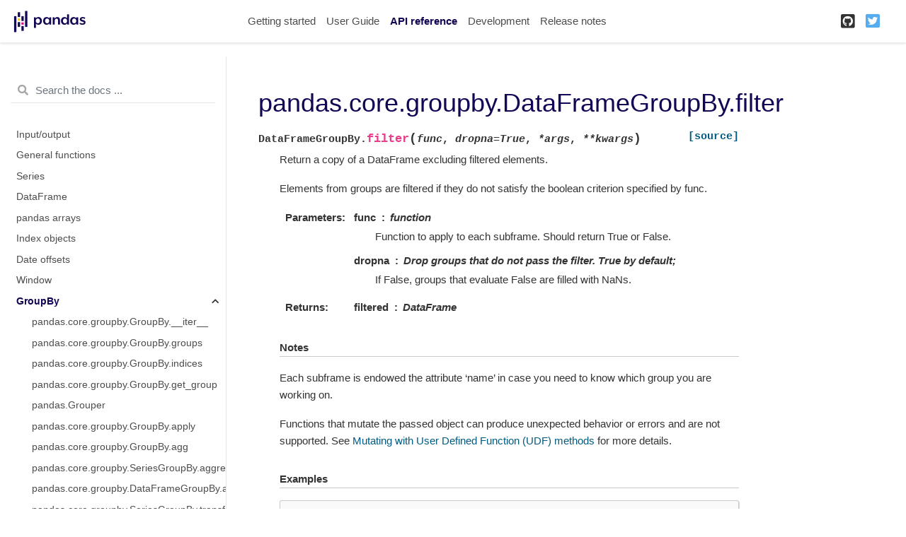

--- FILE ---
content_type: text/html
request_url: https://pandas.pydata.org/pandas-docs/version/1.3.4/reference/api/pandas.core.groupby.DataFrameGroupBy.filter.html
body_size: 4580
content:

<!DOCTYPE html>

<html lang="en">
  <head>
    <meta charset="utf-8" />
    <meta name="viewport" content="width=device-width, initial-scale=1.0" /><meta name="generator" content="Docutils 0.17.1: http://docutils.sourceforge.net/" />

    <title>pandas.core.groupby.DataFrameGroupBy.filter &#8212; pandas 1.3.4 documentation</title>
    
  <link href="../../_static/css/theme.css" rel="stylesheet">
  <link href="../../_static/css/index.2e9b0b61d9c41c3a5cf6c110371cbc34.css" rel="stylesheet">

    
  <link rel="stylesheet"
    href="../../_static/vendor/fontawesome/5.13.0/css/all.min.css">
  <link rel="preload" as="font" type="font/woff2" crossorigin
    href="../../_static/vendor/fontawesome/5.13.0/webfonts/fa-solid-900.woff2">
  <link rel="preload" as="font" type="font/woff2" crossorigin
    href="../../_static/vendor/fontawesome/5.13.0/webfonts/fa-brands-400.woff2">

    
      

    
    <link rel="stylesheet" type="text/css" href="../../_static/pygments.css" />
    <link rel="stylesheet" type="text/css" href="../../_static/css/blank.css" />
    <link rel="stylesheet" type="text/css" href="../../_static/plot_directive.css" />
    <link rel="stylesheet" type="text/css" href="../../_static/panels-main.c949a650a448cc0ae9fd3441c0e17fb0.css" />
    <link rel="stylesheet" type="text/css" href="../../_static/panels-variables.06eb56fa6e07937060861dad626602ad.css" />
    <link rel="stylesheet" type="text/css" href="../../_static/css/getting_started.css" />
    <link rel="stylesheet" type="text/css" href="../../_static/css/pandas.css" />
    
  <link rel="preload" as="script" href="../../_static/js/index.a478f40f0f2517ee2092.js">

    <script data-url_root="../../" id="documentation_options" src="../../_static/documentation_options.js"></script>
    <script src="../../_static/jquery.js"></script>
    <script src="../../_static/underscore.js"></script>
    <script src="../../_static/doctools.js"></script>
    <script src="https://unpkg.com/@jupyter-widgets/html-manager@^0.20.0/dist/embed-amd.js"></script>
    <link rel="shortcut icon" href="../../_static/favicon.ico"/>
    <link rel="index" title="Index" href="../../genindex.html" />
    <link rel="search" title="Search" href="../../search.html" />
    <link rel="next" title="pandas.core.groupby.DataFrameGroupBy.hist" href="pandas.core.groupby.DataFrameGroupBy.hist.html" />
    <link rel="prev" title="pandas.core.groupby.DataFrameGroupBy.fillna" href="pandas.core.groupby.DataFrameGroupBy.fillna.html" />
    <meta name="viewport" content="width=device-width, initial-scale=1" />
    <meta name="docsearch:language" content="en">
    

    <!-- Google Analytics -->
    
<script async="" src="https://www.google-analytics.com/analytics.js"></script>
<script>
                        window.ga = window.ga || function () {
                            (ga.q = ga.q || []).push(arguments) };
                        ga.l = +new Date;
                        ga('create', 'UA-27880019-2', 'auto');
                        ga('set', 'anonymizeIp', true);
                        ga('send', 'pageview');
                    </script>

  </head>
  <body data-spy="scroll" data-target="#bd-toc-nav" data-offset="80">
    
    <div class="container-fluid" id="banner"></div>

    
    <nav class="navbar navbar-light navbar-expand-lg bg-light fixed-top bd-navbar" id="navbar-main"><div class="container-xl">

  <div id="navbar-start">
    
    

<a class="navbar-brand" href="../../index.html">
  <img src="../../_static/pandas.svg" class="logo" alt="logo">
</a>


    
  </div>

  <button class="navbar-toggler" type="button" data-toggle="collapse" data-target="#navbar-collapsible" aria-controls="navbar-collapsible" aria-expanded="false" aria-label="Toggle navigation">
    <span class="navbar-toggler-icon"></span>
  </button>

  
  <div id="navbar-collapsible" class="col-lg-9 collapse navbar-collapse">
    <div id="navbar-center" class="mr-auto">
      
      <div class="navbar-center-item">
        <ul id="navbar-main-elements" class="navbar-nav">
    <li class="toctree-l1 nav-item">
 <a class="reference internal nav-link" href="../../getting_started/index.html">
  Getting started
 </a>
</li>

<li class="toctree-l1 nav-item">
 <a class="reference internal nav-link" href="../../user_guide/index.html">
  User Guide
 </a>
</li>

<li class="toctree-l1 current active nav-item">
 <a class="reference internal nav-link" href="../index.html">
  API reference
 </a>
</li>

<li class="toctree-l1 nav-item">
 <a class="reference internal nav-link" href="../../development/index.html">
  Development
 </a>
</li>

<li class="toctree-l1 nav-item">
 <a class="reference internal nav-link" href="../../whatsnew/index.html">
  Release notes
 </a>
</li>

    
</ul>
      </div>
      
    </div>

    <div id="navbar-end">
      
      <div class="navbar-end-item">
        <ul id="navbar-icon-links" class="navbar-nav" aria-label="Icon Links">
        <li class="nav-item">
          <a class="nav-link" href="https://github.com/pandas-dev/pandas" rel="noopener" target="_blank" title="GitHub">
            <span><i class="fab fa-github-square"></i></span>
            <label class="sr-only">GitHub</label>
          </a>
        </li>
        <li class="nav-item">
          <a class="nav-link" href="https://twitter.com/pandas_dev" rel="noopener" target="_blank" title="Twitter">
            <span><i class="fab fa-twitter-square"></i></span>
            <label class="sr-only">Twitter</label>
          </a>
        </li>
      </ul>
      </div>
      
    </div>
  </div>
</div>
    </nav>
    

    <div class="container-xl">
      <div class="row">
          
            
            <!-- Only show if we have sidebars configured, else just a small margin  -->
            <div class="col-12 col-md-3 bd-sidebar"><form class="bd-search d-flex align-items-center" action="../../search.html" method="get">
  <i class="icon fas fa-search"></i>
  <input type="search" class="form-control" name="q" id="search-input" placeholder="Search the docs ..." aria-label="Search the docs ..." autocomplete="off" >
</form><nav class="bd-links" id="bd-docs-nav" aria-label="Main navigation">
  <div class="bd-toc-item active">
    
    <ul class="current nav bd-sidenav">
 <li class="toctree-l1">
  <a class="reference internal" href="../io.html">
   Input/output
  </a>
 </li>
 <li class="toctree-l1">
  <a class="reference internal" href="../general_functions.html">
   General functions
  </a>
 </li>
 <li class="toctree-l1">
  <a class="reference internal" href="../series.html">
   Series
  </a>
 </li>
 <li class="toctree-l1">
  <a class="reference internal" href="../frame.html">
   DataFrame
  </a>
 </li>
 <li class="toctree-l1">
  <a class="reference internal" href="../arrays.html">
   pandas arrays
  </a>
 </li>
 <li class="toctree-l1">
  <a class="reference internal" href="../indexing.html">
   Index objects
  </a>
 </li>
 <li class="toctree-l1">
  <a class="reference internal" href="../offset_frequency.html">
   Date offsets
  </a>
 </li>
 <li class="toctree-l1">
  <a class="reference internal" href="../window.html">
   Window
  </a>
 </li>
 <li class="toctree-l1 current active has-children">
  <a class="reference internal" href="../groupby.html">
   GroupBy
  </a>
  <input checked="" class="toctree-checkbox" id="toctree-checkbox-1" name="toctree-checkbox-1" type="checkbox"/>
  <label for="toctree-checkbox-1">
   <i class="fas fa-chevron-down">
   </i>
  </label>
  <ul class="current">
   <li class="toctree-l2">
    <a class="reference internal" href="pandas.core.groupby.GroupBy.__iter__.html">
     pandas.core.groupby.GroupBy.__iter__
    </a>
   </li>
   <li class="toctree-l2">
    <a class="reference internal" href="pandas.core.groupby.GroupBy.groups.html">
     pandas.core.groupby.GroupBy.groups
    </a>
   </li>
   <li class="toctree-l2">
    <a class="reference internal" href="pandas.core.groupby.GroupBy.indices.html">
     pandas.core.groupby.GroupBy.indices
    </a>
   </li>
   <li class="toctree-l2">
    <a class="reference internal" href="pandas.core.groupby.GroupBy.get_group.html">
     pandas.core.groupby.GroupBy.get_group
    </a>
   </li>
   <li class="toctree-l2">
    <a class="reference internal" href="pandas.Grouper.html">
     pandas.Grouper
    </a>
   </li>
   <li class="toctree-l2">
    <a class="reference internal" href="pandas.core.groupby.GroupBy.apply.html">
     pandas.core.groupby.GroupBy.apply
    </a>
   </li>
   <li class="toctree-l2">
    <a class="reference internal" href="pandas.core.groupby.GroupBy.agg.html">
     pandas.core.groupby.GroupBy.agg
    </a>
   </li>
   <li class="toctree-l2">
    <a class="reference internal" href="pandas.core.groupby.SeriesGroupBy.aggregate.html">
     pandas.core.groupby.SeriesGroupBy.aggregate
    </a>
   </li>
   <li class="toctree-l2">
    <a class="reference internal" href="pandas.core.groupby.DataFrameGroupBy.aggregate.html">
     pandas.core.groupby.DataFrameGroupBy.aggregate
    </a>
   </li>
   <li class="toctree-l2">
    <a class="reference internal" href="pandas.core.groupby.SeriesGroupBy.transform.html">
     pandas.core.groupby.SeriesGroupBy.transform
    </a>
   </li>
   <li class="toctree-l2">
    <a class="reference internal" href="pandas.core.groupby.DataFrameGroupBy.transform.html">
     pandas.core.groupby.DataFrameGroupBy.transform
    </a>
   </li>
   <li class="toctree-l2">
    <a class="reference internal" href="pandas.core.groupby.GroupBy.pipe.html">
     pandas.core.groupby.GroupBy.pipe
    </a>
   </li>
   <li class="toctree-l2">
    <a class="reference internal" href="pandas.core.groupby.GroupBy.all.html">
     pandas.core.groupby.GroupBy.all
    </a>
   </li>
   <li class="toctree-l2">
    <a class="reference internal" href="pandas.core.groupby.GroupBy.any.html">
     pandas.core.groupby.GroupBy.any
    </a>
   </li>
   <li class="toctree-l2">
    <a class="reference internal" href="pandas.core.groupby.GroupBy.bfill.html">
     pandas.core.groupby.GroupBy.bfill
    </a>
   </li>
   <li class="toctree-l2">
    <a class="reference internal" href="pandas.core.groupby.GroupBy.backfill.html">
     pandas.core.groupby.GroupBy.backfill
    </a>
   </li>
   <li class="toctree-l2">
    <a class="reference internal" href="pandas.core.groupby.GroupBy.count.html">
     pandas.core.groupby.GroupBy.count
    </a>
   </li>
   <li class="toctree-l2">
    <a class="reference internal" href="pandas.core.groupby.GroupBy.cumcount.html">
     pandas.core.groupby.GroupBy.cumcount
    </a>
   </li>
   <li class="toctree-l2">
    <a class="reference internal" href="pandas.core.groupby.GroupBy.cummax.html">
     pandas.core.groupby.GroupBy.cummax
    </a>
   </li>
   <li class="toctree-l2">
    <a class="reference internal" href="pandas.core.groupby.GroupBy.cummin.html">
     pandas.core.groupby.GroupBy.cummin
    </a>
   </li>
   <li class="toctree-l2">
    <a class="reference internal" href="pandas.core.groupby.GroupBy.cumprod.html">
     pandas.core.groupby.GroupBy.cumprod
    </a>
   </li>
   <li class="toctree-l2">
    <a class="reference internal" href="pandas.core.groupby.GroupBy.cumsum.html">
     pandas.core.groupby.GroupBy.cumsum
    </a>
   </li>
   <li class="toctree-l2">
    <a class="reference internal" href="pandas.core.groupby.GroupBy.ffill.html">
     pandas.core.groupby.GroupBy.ffill
    </a>
   </li>
   <li class="toctree-l2">
    <a class="reference internal" href="pandas.core.groupby.GroupBy.first.html">
     pandas.core.groupby.GroupBy.first
    </a>
   </li>
   <li class="toctree-l2">
    <a class="reference internal" href="pandas.core.groupby.GroupBy.head.html">
     pandas.core.groupby.GroupBy.head
    </a>
   </li>
   <li class="toctree-l2">
    <a class="reference internal" href="pandas.core.groupby.GroupBy.last.html">
     pandas.core.groupby.GroupBy.last
    </a>
   </li>
   <li class="toctree-l2">
    <a class="reference internal" href="pandas.core.groupby.GroupBy.max.html">
     pandas.core.groupby.GroupBy.max
    </a>
   </li>
   <li class="toctree-l2">
    <a class="reference internal" href="pandas.core.groupby.GroupBy.mean.html">
     pandas.core.groupby.GroupBy.mean
    </a>
   </li>
   <li class="toctree-l2">
    <a class="reference internal" href="pandas.core.groupby.GroupBy.median.html">
     pandas.core.groupby.GroupBy.median
    </a>
   </li>
   <li class="toctree-l2">
    <a class="reference internal" href="pandas.core.groupby.GroupBy.min.html">
     pandas.core.groupby.GroupBy.min
    </a>
   </li>
   <li class="toctree-l2">
    <a class="reference internal" href="pandas.core.groupby.GroupBy.ngroup.html">
     pandas.core.groupby.GroupBy.ngroup
    </a>
   </li>
   <li class="toctree-l2">
    <a class="reference internal" href="pandas.core.groupby.GroupBy.nth.html">
     pandas.core.groupby.GroupBy.nth
    </a>
   </li>
   <li class="toctree-l2">
    <a class="reference internal" href="pandas.core.groupby.GroupBy.ohlc.html">
     pandas.core.groupby.GroupBy.ohlc
    </a>
   </li>
   <li class="toctree-l2">
    <a class="reference internal" href="pandas.core.groupby.GroupBy.pad.html">
     pandas.core.groupby.GroupBy.pad
    </a>
   </li>
   <li class="toctree-l2">
    <a class="reference internal" href="pandas.core.groupby.GroupBy.prod.html">
     pandas.core.groupby.GroupBy.prod
    </a>
   </li>
   <li class="toctree-l2">
    <a class="reference internal" href="pandas.core.groupby.GroupBy.rank.html">
     pandas.core.groupby.GroupBy.rank
    </a>
   </li>
   <li class="toctree-l2">
    <a class="reference internal" href="pandas.core.groupby.GroupBy.pct_change.html">
     pandas.core.groupby.GroupBy.pct_change
    </a>
   </li>
   <li class="toctree-l2">
    <a class="reference internal" href="pandas.core.groupby.GroupBy.size.html">
     pandas.core.groupby.GroupBy.size
    </a>
   </li>
   <li class="toctree-l2">
    <a class="reference internal" href="pandas.core.groupby.GroupBy.sem.html">
     pandas.core.groupby.GroupBy.sem
    </a>
   </li>
   <li class="toctree-l2">
    <a class="reference internal" href="pandas.core.groupby.GroupBy.std.html">
     pandas.core.groupby.GroupBy.std
    </a>
   </li>
   <li class="toctree-l2">
    <a class="reference internal" href="pandas.core.groupby.GroupBy.sum.html">
     pandas.core.groupby.GroupBy.sum
    </a>
   </li>
   <li class="toctree-l2">
    <a class="reference internal" href="pandas.core.groupby.GroupBy.var.html">
     pandas.core.groupby.GroupBy.var
    </a>
   </li>
   <li class="toctree-l2">
    <a class="reference internal" href="pandas.core.groupby.GroupBy.tail.html">
     pandas.core.groupby.GroupBy.tail
    </a>
   </li>
   <li class="toctree-l2">
    <a class="reference internal" href="pandas.core.groupby.DataFrameGroupBy.all.html">
     pandas.core.groupby.DataFrameGroupBy.all
    </a>
   </li>
   <li class="toctree-l2">
    <a class="reference internal" href="pandas.core.groupby.DataFrameGroupBy.any.html">
     pandas.core.groupby.DataFrameGroupBy.any
    </a>
   </li>
   <li class="toctree-l2">
    <a class="reference internal" href="pandas.core.groupby.DataFrameGroupBy.backfill.html">
     pandas.core.groupby.DataFrameGroupBy.backfill
    </a>
   </li>
   <li class="toctree-l2">
    <a class="reference internal" href="pandas.core.groupby.DataFrameGroupBy.bfill.html">
     pandas.core.groupby.DataFrameGroupBy.bfill
    </a>
   </li>
   <li class="toctree-l2">
    <a class="reference internal" href="pandas.core.groupby.DataFrameGroupBy.corr.html">
     pandas.core.groupby.DataFrameGroupBy.corr
    </a>
   </li>
   <li class="toctree-l2">
    <a class="reference internal" href="pandas.core.groupby.DataFrameGroupBy.count.html">
     pandas.core.groupby.DataFrameGroupBy.count
    </a>
   </li>
   <li class="toctree-l2">
    <a class="reference internal" href="pandas.core.groupby.DataFrameGroupBy.cov.html">
     pandas.core.groupby.DataFrameGroupBy.cov
    </a>
   </li>
   <li class="toctree-l2">
    <a class="reference internal" href="pandas.core.groupby.DataFrameGroupBy.cumcount.html">
     pandas.core.groupby.DataFrameGroupBy.cumcount
    </a>
   </li>
   <li class="toctree-l2">
    <a class="reference internal" href="pandas.core.groupby.DataFrameGroupBy.cummax.html">
     pandas.core.groupby.DataFrameGroupBy.cummax
    </a>
   </li>
   <li class="toctree-l2">
    <a class="reference internal" href="pandas.core.groupby.DataFrameGroupBy.cummin.html">
     pandas.core.groupby.DataFrameGroupBy.cummin
    </a>
   </li>
   <li class="toctree-l2">
    <a class="reference internal" href="pandas.core.groupby.DataFrameGroupBy.cumprod.html">
     pandas.core.groupby.DataFrameGroupBy.cumprod
    </a>
   </li>
   <li class="toctree-l2">
    <a class="reference internal" href="pandas.core.groupby.DataFrameGroupBy.cumsum.html">
     pandas.core.groupby.DataFrameGroupBy.cumsum
    </a>
   </li>
   <li class="toctree-l2">
    <a class="reference internal" href="pandas.core.groupby.DataFrameGroupBy.describe.html">
     pandas.core.groupby.DataFrameGroupBy.describe
    </a>
   </li>
   <li class="toctree-l2">
    <a class="reference internal" href="pandas.core.groupby.DataFrameGroupBy.diff.html">
     pandas.core.groupby.DataFrameGroupBy.diff
    </a>
   </li>
   <li class="toctree-l2">
    <a class="reference internal" href="pandas.core.groupby.DataFrameGroupBy.ffill.html">
     pandas.core.groupby.DataFrameGroupBy.ffill
    </a>
   </li>
   <li class="toctree-l2">
    <a class="reference internal" href="pandas.core.groupby.DataFrameGroupBy.fillna.html">
     pandas.core.groupby.DataFrameGroupBy.fillna
    </a>
   </li>
   <li class="toctree-l2 current active">
    <a class="current reference internal" href="#">
     pandas.core.groupby.DataFrameGroupBy.filter
    </a>
   </li>
   <li class="toctree-l2">
    <a class="reference internal" href="pandas.core.groupby.DataFrameGroupBy.hist.html">
     pandas.core.groupby.DataFrameGroupBy.hist
    </a>
   </li>
   <li class="toctree-l2">
    <a class="reference internal" href="pandas.core.groupby.DataFrameGroupBy.idxmax.html">
     pandas.core.groupby.DataFrameGroupBy.idxmax
    </a>
   </li>
   <li class="toctree-l2">
    <a class="reference internal" href="pandas.core.groupby.DataFrameGroupBy.idxmin.html">
     pandas.core.groupby.DataFrameGroupBy.idxmin
    </a>
   </li>
   <li class="toctree-l2">
    <a class="reference internal" href="pandas.core.groupby.DataFrameGroupBy.mad.html">
     pandas.core.groupby.DataFrameGroupBy.mad
    </a>
   </li>
   <li class="toctree-l2">
    <a class="reference internal" href="pandas.core.groupby.DataFrameGroupBy.nunique.html">
     pandas.core.groupby.DataFrameGroupBy.nunique
    </a>
   </li>
   <li class="toctree-l2">
    <a class="reference internal" href="pandas.core.groupby.DataFrameGroupBy.pad.html">
     pandas.core.groupby.DataFrameGroupBy.pad
    </a>
   </li>
   <li class="toctree-l2">
    <a class="reference internal" href="pandas.core.groupby.DataFrameGroupBy.pct_change.html">
     pandas.core.groupby.DataFrameGroupBy.pct_change
    </a>
   </li>
   <li class="toctree-l2">
    <a class="reference internal" href="pandas.core.groupby.DataFrameGroupBy.plot.html">
     pandas.core.groupby.DataFrameGroupBy.plot
    </a>
   </li>
   <li class="toctree-l2">
    <a class="reference internal" href="pandas.core.groupby.DataFrameGroupBy.quantile.html">
     pandas.core.groupby.DataFrameGroupBy.quantile
    </a>
   </li>
   <li class="toctree-l2">
    <a class="reference internal" href="pandas.core.groupby.DataFrameGroupBy.rank.html">
     pandas.core.groupby.DataFrameGroupBy.rank
    </a>
   </li>
   <li class="toctree-l2">
    <a class="reference internal" href="pandas.core.groupby.DataFrameGroupBy.resample.html">
     pandas.core.groupby.DataFrameGroupBy.resample
    </a>
   </li>
   <li class="toctree-l2">
    <a class="reference internal" href="pandas.core.groupby.DataFrameGroupBy.sample.html">
     pandas.core.groupby.DataFrameGroupBy.sample
    </a>
   </li>
   <li class="toctree-l2">
    <a class="reference internal" href="pandas.core.groupby.DataFrameGroupBy.shift.html">
     pandas.core.groupby.DataFrameGroupBy.shift
    </a>
   </li>
   <li class="toctree-l2">
    <a class="reference internal" href="pandas.core.groupby.DataFrameGroupBy.size.html">
     pandas.core.groupby.DataFrameGroupBy.size
    </a>
   </li>
   <li class="toctree-l2">
    <a class="reference internal" href="pandas.core.groupby.DataFrameGroupBy.skew.html">
     pandas.core.groupby.DataFrameGroupBy.skew
    </a>
   </li>
   <li class="toctree-l2">
    <a class="reference internal" href="pandas.core.groupby.DataFrameGroupBy.take.html">
     pandas.core.groupby.DataFrameGroupBy.take
    </a>
   </li>
   <li class="toctree-l2">
    <a class="reference internal" href="pandas.core.groupby.DataFrameGroupBy.tshift.html">
     pandas.core.groupby.DataFrameGroupBy.tshift
    </a>
   </li>
   <li class="toctree-l2">
    <a class="reference internal" href="pandas.core.groupby.SeriesGroupBy.hist.html">
     pandas.core.groupby.SeriesGroupBy.hist
    </a>
   </li>
   <li class="toctree-l2">
    <a class="reference internal" href="pandas.core.groupby.SeriesGroupBy.nlargest.html">
     pandas.core.groupby.SeriesGroupBy.nlargest
    </a>
   </li>
   <li class="toctree-l2">
    <a class="reference internal" href="pandas.core.groupby.SeriesGroupBy.nsmallest.html">
     pandas.core.groupby.SeriesGroupBy.nsmallest
    </a>
   </li>
   <li class="toctree-l2">
    <a class="reference internal" href="pandas.core.groupby.SeriesGroupBy.nunique.html">
     pandas.core.groupby.SeriesGroupBy.nunique
    </a>
   </li>
   <li class="toctree-l2">
    <a class="reference internal" href="pandas.core.groupby.SeriesGroupBy.unique.html">
     pandas.core.groupby.SeriesGroupBy.unique
    </a>
   </li>
   <li class="toctree-l2">
    <a class="reference internal" href="pandas.core.groupby.SeriesGroupBy.value_counts.html">
     pandas.core.groupby.SeriesGroupBy.value_counts
    </a>
   </li>
   <li class="toctree-l2">
    <a class="reference internal" href="pandas.core.groupby.SeriesGroupBy.is_monotonic_increasing.html">
     pandas.core.groupby.SeriesGroupBy.is_monotonic_increasing
    </a>
   </li>
   <li class="toctree-l2">
    <a class="reference internal" href="pandas.core.groupby.SeriesGroupBy.is_monotonic_decreasing.html">
     pandas.core.groupby.SeriesGroupBy.is_monotonic_decreasing
    </a>
   </li>
   <li class="toctree-l2">
    <a class="reference internal" href="pandas.core.groupby.DataFrameGroupBy.corrwith.html">
     pandas.core.groupby.DataFrameGroupBy.corrwith
    </a>
   </li>
   <li class="toctree-l2">
    <a class="reference internal" href="pandas.core.groupby.DataFrameGroupBy.boxplot.html">
     pandas.core.groupby.DataFrameGroupBy.boxplot
    </a>
   </li>
  </ul>
 </li>
 <li class="toctree-l1">
  <a class="reference internal" href="../resampling.html">
   Resampling
  </a>
 </li>
 <li class="toctree-l1">
  <a class="reference internal" href="../style.html">
   Style
  </a>
 </li>
 <li class="toctree-l1">
  <a class="reference internal" href="../plotting.html">
   Plotting
  </a>
 </li>
 <li class="toctree-l1">
  <a class="reference internal" href="../general_utility_functions.html">
   General utility functions
  </a>
 </li>
 <li class="toctree-l1">
  <a class="reference internal" href="../extensions.html">
   Extensions
  </a>
 </li>
</ul>

    
  </div>
</nav>
            </div>
            
          

          
          <div class="d-none d-xl-block col-xl-2 bd-toc">
            
              
              <div class="toc-item">
                

<nav id="bd-toc-nav">
    
</nav>
              </div>
              
              <div class="toc-item">
                
              </div>
              
            
          </div>
          

          
          
            
          
          <main class="col-12 col-md-9 col-xl-7 py-md-5 pl-md-5 pr-md-4 bd-content" role="main">
              
              <div>
                
  <section id="pandas-core-groupby-dataframegroupby-filter">
<h1>pandas.core.groupby.DataFrameGroupBy.filter<a class="headerlink" href="#pandas-core-groupby-dataframegroupby-filter" title="Permalink to this headline">¶</a></h1>
<dl class="py method">
<dt class="sig sig-object py" id="pandas.core.groupby.DataFrameGroupBy.filter">
<span class="sig-prename descclassname"><span class="pre">DataFrameGroupBy.</span></span><span class="sig-name descname"><span class="pre">filter</span></span><span class="sig-paren">(</span><em class="sig-param"><span class="n"><span class="pre">func</span></span></em>, <em class="sig-param"><span class="n"><span class="pre">dropna</span></span><span class="o"><span class="pre">=</span></span><span class="default_value"><span class="pre">True</span></span></em>, <em class="sig-param"><span class="o"><span class="pre">*</span></span><span class="n"><span class="pre">args</span></span></em>, <em class="sig-param"><span class="o"><span class="pre">**</span></span><span class="n"><span class="pre">kwargs</span></span></em><span class="sig-paren">)</span><a class="reference external" href="https://github.com/pandas-dev/pandas/blob/v1.3.4/pandas/core/groupby/generic.py#L1456-L1522"><span class="viewcode-link"><span class="pre">[source]</span></span></a><a class="headerlink" href="#pandas.core.groupby.DataFrameGroupBy.filter" title="Permalink to this definition">¶</a></dt>
<dd><p>Return a copy of a DataFrame excluding filtered elements.</p>
<p>Elements from groups are filtered if they do not satisfy the
boolean criterion specified by func.</p>
<dl class="field-list simple">
<dt class="field-odd">Parameters</dt>
<dd class="field-odd"><dl class="simple">
<dt><strong>func</strong><span class="classifier">function</span></dt><dd><p>Function to apply to each subframe. Should return True or False.</p>
</dd>
<dt><strong>dropna</strong><span class="classifier">Drop groups that do not pass the filter. True by default;</span></dt><dd><p>If False, groups that evaluate False are filled with NaNs.</p>
</dd>
</dl>
</dd>
<dt class="field-even">Returns</dt>
<dd class="field-even"><dl class="simple">
<dt><strong>filtered</strong><span class="classifier">DataFrame</span></dt><dd></dd>
</dl>
</dd>
</dl>
<p class="rubric">Notes</p>
<p>Each subframe is endowed the attribute ‘name’ in case you need to know
which group you are working on.</p>
<p>Functions that mutate the passed object can produce unexpected
behavior or errors and are not supported. See <a class="reference internal" href="../../user_guide/gotchas.html#gotchas-udf-mutation"><span class="std std-ref">Mutating with User Defined Function (UDF) methods</span></a>
for more details.</p>
<p class="rubric">Examples</p>
<div class="doctest highlight-default notranslate"><div class="highlight"><pre><span></span><span class="gp">&gt;&gt;&gt; </span><span class="n">df</span> <span class="o">=</span> <span class="n">pd</span><span class="o">.</span><span class="n">DataFrame</span><span class="p">({</span><span class="s1">&#39;A&#39;</span> <span class="p">:</span> <span class="p">[</span><span class="s1">&#39;foo&#39;</span><span class="p">,</span> <span class="s1">&#39;bar&#39;</span><span class="p">,</span> <span class="s1">&#39;foo&#39;</span><span class="p">,</span> <span class="s1">&#39;bar&#39;</span><span class="p">,</span>
<span class="gp">... </span>                          <span class="s1">&#39;foo&#39;</span><span class="p">,</span> <span class="s1">&#39;bar&#39;</span><span class="p">],</span>
<span class="gp">... </span>                   <span class="s1">&#39;B&#39;</span> <span class="p">:</span> <span class="p">[</span><span class="mi">1</span><span class="p">,</span> <span class="mi">2</span><span class="p">,</span> <span class="mi">3</span><span class="p">,</span> <span class="mi">4</span><span class="p">,</span> <span class="mi">5</span><span class="p">,</span> <span class="mi">6</span><span class="p">],</span>
<span class="gp">... </span>                   <span class="s1">&#39;C&#39;</span> <span class="p">:</span> <span class="p">[</span><span class="mf">2.0</span><span class="p">,</span> <span class="mf">5.</span><span class="p">,</span> <span class="mf">8.</span><span class="p">,</span> <span class="mf">1.</span><span class="p">,</span> <span class="mf">2.</span><span class="p">,</span> <span class="mf">9.</span><span class="p">]})</span>
<span class="gp">&gt;&gt;&gt; </span><span class="n">grouped</span> <span class="o">=</span> <span class="n">df</span><span class="o">.</span><span class="n">groupby</span><span class="p">(</span><span class="s1">&#39;A&#39;</span><span class="p">)</span>
<span class="gp">&gt;&gt;&gt; </span><span class="n">grouped</span><span class="o">.</span><span class="n">filter</span><span class="p">(</span><span class="k">lambda</span> <span class="n">x</span><span class="p">:</span> <span class="n">x</span><span class="p">[</span><span class="s1">&#39;B&#39;</span><span class="p">]</span><span class="o">.</span><span class="n">mean</span><span class="p">()</span> <span class="o">&gt;</span> <span class="mf">3.</span><span class="p">)</span>
<span class="go">     A  B    C</span>
<span class="go">1  bar  2  5.0</span>
<span class="go">3  bar  4  1.0</span>
<span class="go">5  bar  6  9.0</span>
</pre></div>
</div>
</dd></dl>

</section>


              </div>
              
              
              <!-- Previous / next buttons -->
<div class='prev-next-area'> 
    <a class='left-prev' id="prev-link" href="pandas.core.groupby.DataFrameGroupBy.fillna.html" title="previous page">
        <i class="fas fa-angle-left"></i>
        <div class="prev-next-info">
            <p class="prev-next-subtitle">previous</p>
            <p class="prev-next-title">pandas.core.groupby.DataFrameGroupBy.fillna</p>
        </div>
    </a>
    <a class='right-next' id="next-link" href="pandas.core.groupby.DataFrameGroupBy.hist.html" title="next page">
    <div class="prev-next-info">
        <p class="prev-next-subtitle">next</p>
        <p class="prev-next-title">pandas.core.groupby.DataFrameGroupBy.hist</p>
    </div>
    <i class="fas fa-angle-right"></i>
    </a>
</div>
              
          </main>
          

      </div>
    </div>
  
  <script src="../../_static/js/index.a478f40f0f2517ee2092.js"></script>
<footer class="footer mt-5 mt-md-0">
  <div class="container">
    
    <div class="footer-item">
      <p class="copyright">
    &copy; Copyright 2008-2021, the pandas development team.<br>
</p>
    </div>
    
    <div class="footer-item">
      <p class="sphinx-version">
Created using <a href="http://sphinx-doc.org/">Sphinx</a> 4.2.0.<br>
</p>
    </div>
    
  </div>
</footer>
  </body>
</html>

--- FILE ---
content_type: application/javascript
request_url: https://pandas.pydata.org/pandas-docs/version/1.3.4/_static/documentation_options.js
body_size: -75
content:
var DOCUMENTATION_OPTIONS = {
    URL_ROOT: document.getElementById("documentation_options").getAttribute('data-url_root'),
    VERSION: '1.3.4',
    LANGUAGE: 'en',
    COLLAPSE_INDEX: false,
    BUILDER: 'html',
    FILE_SUFFIX: '.html',
    LINK_SUFFIX: '.html',
    HAS_SOURCE: true,
    SOURCELINK_SUFFIX: '.txt',
    NAVIGATION_WITH_KEYS: true
};